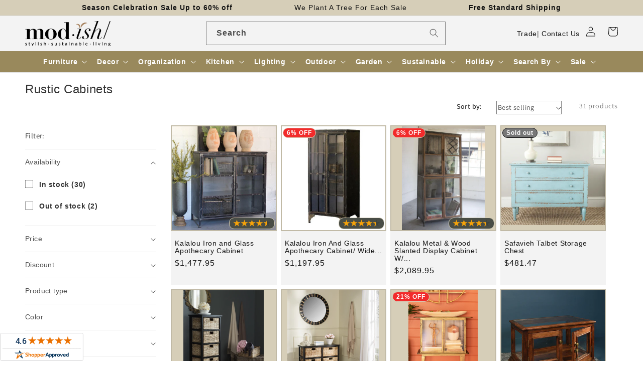

--- FILE ---
content_type: text/css
request_url: https://www.modishstore.com/cdn/shop/t/322/assets/component-totals.css?v=130876765183704355791709702123
body_size: -684
content:
.totals{display:flex;justify-content:center;align-items:flex-end}.totals>*{font-size:1.6rem;margin:0}.totals>h2{font-size:calc(var(--font-heading-scale) * 2rem)}.totals *{line-height:1}.totals>*+*{margin-left:2rem}.totals__subtotal-value{font-size:1.8rem;font-weight:700}.cart__ctas+.totals{margin-top:2rem}@media all and (min-width: 750px){.totals{justify-content:flex-end}}
/*# sourceMappingURL=/cdn/shop/t/322/assets/component-totals.css.map?v=130876765183704355791709702123 */
